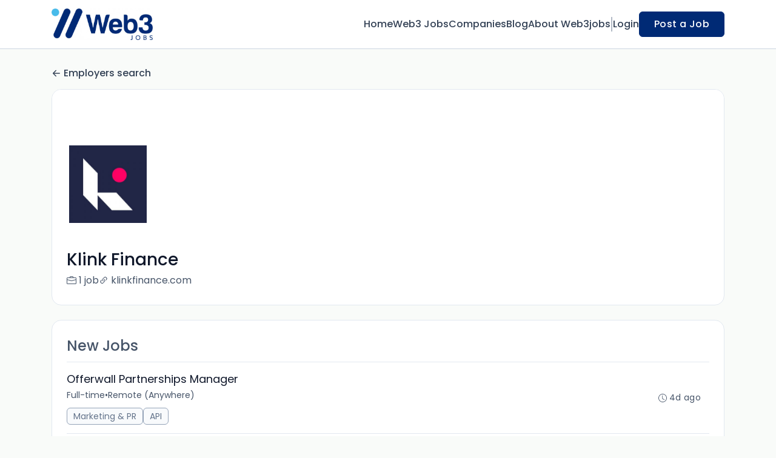

--- FILE ---
content_type: text/html; charset=UTF-8
request_url: https://web3jobs.io/companies/klink-finance-339276
body_size: 15445
content:
<!DOCTYPE html>
<html lang="en">
<head>
    <!-- Required meta tags -->
    <meta charset="utf-8" />
    <title>Klink Finance Jobs - Web3 Jobs</title>
<link rel="canonical" href="https://web3jobs.io/companies/klink-finance-339276">
<meta property="og:title" content="Klink Finance Jobs">
<meta property="og:url" content="https://web3jobs.io/companies/klink-finance-339276">
<meta property="og:type" content="website">
<meta property="og:image" content="https://jboard-tenant.s3.us-west-1.amazonaws.com/social-media-ogs/CCiYvfLHeJjEgsE8wpYezU1vWzqFQcEI1HnDN04M.png">

<meta name="twitter:card" content="summary_large_image">
<meta name="twitter:image" content="https://jboard-tenant.s3.us-west-1.amazonaws.com/social-media-ogs/CCiYvfLHeJjEgsE8wpYezU1vWzqFQcEI1HnDN04M.png">
<meta name="twitter:title" content="Klink Finance Jobs">
<meta name="twitter:description" content="">
<script type="application/ld+json">{"@context":"https:\/\/schema.org","@type":"WebPage","name":"Klink Finance Jobs"}</script>
    <meta name="viewport" content="width=device-width, initial-scale=1, shrink-to-fit=no" />
            <link rel="icon" href="https://jboard-tenant.s3.us-west-1.amazonaws.com/favicons/uA0BnwD0gdXySArLL2qk9UhrCnJtGsZgojZD7m7T.jpeg" />
    
    
    
    <script>
    window.$jBoard = {"team":{"id":2511,"name":"Web3 Jobs","slug":"web3jobs","domain":"web3jobs.io"},"currentUser":null,"adminUserToken":null,"currentSessionID":null,"csrf_token":"DfiLGMzyPEfgcMP6SF7hd8heWhJvpTSVDKE7KPBQ","config":{"admin_url":"https:\/\/app.jboard.io","main_api_url":"https:\/\/app.jboard.io\/api","enable_api":true,"custom_tenant_api_url":"","do_not_proxy_apply_urls":false,"disable_recaptcha":0,"google_recaptcha_site_key":"6Le7CdQoAAAAAKiYR9pPPytJ7deUomntdJvTs6FD","tax_enabled":false,"tax_mode":"fixed_rate","tax_behavior":"exclusive"},"urls":{"post_a_job_url":"\/post-a-job","employer_account_jobs_page_url":"\/account\/jobs"},"language":{"name":"English","supported_by_mapbox_search":true,"code":"en","supported_by_stripe":true},"trans":{"validation.upload_size":"The uploaded file is too large, try to upload a file that is less than 8.00MB.","post_job.message.update.success":"The job has been successfully updated!","employer_account.products.message.canceled_successfully":"The subscription was canceled successfully.","employer_account.products.message.payment_method.updated":"The subscription\u0027s payment method was updated successfully.","employer_account.products.message.resumed_successfully":"The subscription was resumed successfully.","products.message.coupon.success":"Coupon applied successfully!","products.message.coupon.removed.success":"Coupon removed successfully!","general.error.upload_only_image":"You can upload only an image file.","alert_subscription.success.title":"Subscribed","forms.field.numeric_range.display.empty":"-","forms.field.numeric_range.display.from_only":"from :FROM_NUMBER","forms.field.numeric_range.display.to_only":"up to :TO_NUMBER","forms.field.numeric_range.display.from_to":"from :FROM_NUMBER to :TO_NUMBER","general.checkbox.yes":"YES","general.checkbox.no":"NO","job_apply.step.review.empty_value":"blank"},"payments":{"stripe":{"key":"pk_live_51IbFKlGCNuM1RmTAnB8naM9LYefEgIOlSHUv9Knst7kIhZunto6zuwi4ADgM1nJvo9jl0SNVep8Q94jmNGE7ckpn00rn1RQ9Cc","account_id":"acct_1M5mVuQEP4axkKdq"}},"sessionStatus":null,"dangerSessionStatus":null,"currency":{"code":"usd","symbol":"$","full_name":"USD - US Dollar","zero_decimal":false,"stripe_supported":true,"template":":SYMBOL:AMOUNT"},"currency_default_template":":SYMBOL :AMOUNT","number_format":{"dec":2,"dec_point":".","thousands_sep":","}};
    window.$theme = {"colors":{"primary":"#002A75FF","danger":"#B91C1CFF"},"input":{"placeholderColor":"#94A3B8FF"}};
    window.$theme.$styleGroupsCssObjectMap = {};
    window.$cssClassesToGenerate = {};
    window.$styleGroupsToGenerateCssObjects = {};
    window.$inBuilderMode = false;
    window.$actingVisitorIsBot = true;
    window.$jBoardEvents = [];
            window.$JBoardAPI = {};
    </script>

    <link rel="preconnect" href="https://fonts.googleapis.com">
    <link rel="preconnect" href="https://fonts.gstatic.com" crossorigin>
    <link rel="stylesheet" href="https://d2x33it9a58aqn.cloudfront.net/css/app.css?id=efa5399683d50f28e77bf912fb264008" crossorigin="anonymous"/>
            <!-- Global site tag (gtag.js) - Google Analytics -->
<script async src="https://www.googletagmanager.com/gtag/js?id=G-SL99HT525L"></script>
<script>
  window.dataLayer = window.dataLayer || [];
  function gtag(){dataLayer.push(arguments);}
  gtag('js', new Date());

  gtag('config', 'G-SL99HT525L');
</script>
<script
  type="text/javascript"
  src="https://app.termly.io/embed.min.js"
  data-auto-block="on"
  data-website-uuid="c74bee51-818e-4fb7-bdfc-5a8551b16712"
  ></script>
    
            <link
    id="jb-font-default-for-texts"
    href="https://fonts.googleapis.com/css?family=Poppins:100,200,300,400,500,600,700,800,900&display=swap"
    rel="stylesheet"
    media="print"
    onload="this.media='all'"
/>
<link
    id="jb-font-default-for-headings"
    href="https://fonts.googleapis.com/css?family=Poppins:100,200,300,400,500,600,700,800,900&display=swap"
    rel="stylesheet"
    media="print"
    onload="this.media='all'"
/>


<style rel="stylesheet">
    :root {
        --primary: #002A75FF;
        --jb-outline-color: #002A75FF;
        --website-bg-color: #F9FBF9;
        --success: #10b981FF;
        --info: #0284C7FF;
        --warning: #FBBF24FF;
        --danger: #B91C1CFF;
        --jb-dashboard-info-color: #475569FF;
        --font-weight-default-for-headings: 400;
        --font-weight-default-for-texts: 400;
        --jb-validation-error-color: #B91C1CFF;
        --jb-form-placeholder-color: #94A3B8FF;
        --jb-base-font-size: 16px;
        --jb-forms-section-divider-color: #E2E8F0CF;
        }

    body,
    .jb-font-default-for-texts {
        font-family: Poppins, sans-serif, -apple-system, BlinkMacSystemFont, "Segoe UI", Roboto, "Helvetica Neue", Arial, "Noto Sans", sans-serif, "Apple Color Emoji", "Segoe UI Emoji", "Segoe UI Symbol", "Noto Color Emoji";
    }

    .jb-font-default-for-headings {
        font-family: Poppins, sans-serif, -apple-system, BlinkMacSystemFont, "Segoe UI", Roboto, "Helvetica Neue", Arial, "Noto Sans", sans-serif, "Apple Color Emoji", "Segoe UI Emoji", "Segoe UI Symbol", "Noto Color Emoji";
    }

</style>

    
    
    

    
            <style>
             .jb-color-ffffffff{ color: #FFFFFFFF !important;}  .jb-background-002a75ff { background-color: #002A75FF!important;}  .jb-border-top-color-002A75FF { border-top-color: #002A75FF!important;}  .jb-border-right-color-002A75FF { border-right-color: #002A75FF!important;}  .jb-border-bottom-color-002A75FF { border-bottom-color: #002A75FF!important;}  .jb-border-left-color-002A75FF { border-left-color: #002A75FF!important;}  .jb-color-002a75ff{ color: #002A75FF !important;}  .jb-background-ffffffff { background-color: #FFFFFFFF!important;}  .jb-background-b91c1cff { background-color: #B91C1CFF!important;}  .jb-border-top-color-B91C1CFF { border-top-color: #B91C1CFF!important;}  .jb-border-right-color-B91C1CFF { border-right-color: #B91C1CFF!important;}  .jb-border-bottom-color-B91C1CFF { border-bottom-color: #B91C1CFF!important;}  .jb-border-left-color-B91C1CFF { border-left-color: #B91C1CFF!important;}  .jb-color-0f172aff{ color: #0F172AFF !important;}  .jb-color-14532dff{ color: #14532DFF !important;}  .jb-background-dcfce7ff { background-color: #DCFCE7FF!important;}  .jb-border-top-color-DCFCE7FF { border-top-color: #DCFCE7FF!important;}  .jb-border-right-color-DCFCE7FF { border-right-color: #DCFCE7FF!important;}  .jb-border-bottom-color-DCFCE7FF { border-bottom-color: #DCFCE7FF!important;}  .jb-border-left-color-DCFCE7FF { border-left-color: #DCFCE7FF!important;}  .jb-color-075985ff{ color: #075985FF !important;}  .jb-background-e0f2feff { background-color: #E0F2FEFF!important;}  .jb-border-top-color-E0F2FEFF { border-top-color: #E0F2FEFF!important;}  .jb-border-right-color-E0F2FEFF { border-right-color: #E0F2FEFF!important;}  .jb-border-bottom-color-E0F2FEFF { border-bottom-color: #E0F2FEFF!important;}  .jb-border-left-color-E0F2FEFF { border-left-color: #E0F2FEFF!important;}  .jb-color-7c2d12ff{ color: #7c2d12FF !important;}  .jb-background-ffedd5ff { background-color: #FFEDD5FF!important;}  .jb-border-top-color-FFEDD5FF { border-top-color: #FFEDD5FF!important;}  .jb-border-right-color-FFEDD5FF { border-right-color: #FFEDD5FF!important;}  .jb-border-bottom-color-FFEDD5FF { border-bottom-color: #FFEDD5FF!important;}  .jb-border-left-color-FFEDD5FF { border-left-color: #FFEDD5FF!important;}  .jb-color-7f1d1dff{ color: #7F1D1DFF !important;}  .jb-background-fecacaff { background-color: #FECACAFF!important;}  .jb-border-top-color-FECACAFF { border-top-color: #FECACAFF!important;}  .jb-border-right-color-FECACAFF { border-right-color: #FECACAFF!important;}  .jb-border-bottom-color-FECACAFF { border-bottom-color: #FECACAFF!important;}  .jb-border-left-color-FECACAFF { border-left-color: #FECACAFF!important;}  .jb-color-334155{ color: #334155 !important;}  .jb-border-top-color-CBD5E1FF { border-top-color: #CBD5E1FF!important;}  .jb-border-right-color-CBD5E1FF { border-right-color: #CBD5E1FF!important;}  .jb-border-bottom-color-CBD5E1FF { border-bottom-color: #CBD5E1FF!important;}  .jb-border-left-color-CBD5E1FF { border-left-color: #CBD5E1FF!important;}  .jb-background-f1f5f9ff { background-color: #F1F5F9FF!important;}  .jb-color-94a3b8ff{ color: #94A3B8FF !important;}  .jb-border-top-color-E2E8F0FF { border-top-color: #E2E8F0FF!important;}  .jb-border-right-color-E2E8F0FF { border-right-color: #E2E8F0FF!important;}  .jb-border-bottom-color-E2E8F0FF { border-bottom-color: #E2E8F0FF!important;}  .jb-border-left-color-E2E8F0FF { border-left-color: #E2E8F0FF!important;}  .jb-background-fcfdffff { background-color: #FCFDFFFF!important;}  .jb-color-e2e8f0ff{ color: #E2E8F0FF !important;}  .jb-color-475569ff{ color: #475569FF !important;}  .jb-color-64748bff{ color: #64748BFF !important;}  .jb-border-top-color-E2E8F0CF { border-top-color: #E2E8F0CF!important;}  .jb-border-bottom-color-E2E8F0CF { border-bottom-color: #E2E8F0CF!important;}  .jb-background-cbd5e1ff { background-color: #CBD5E1FF!important;}  .jb-background-10b981ff { background-color: #10b981FF!important;}  .jb-color-64748bff{ color: #64748bFF !important;}  .jb-placeholder-color-94a3b8ff{
        &::-webkit-input-placeholder { /* WebKit browsers */
         color: #94A3B8FF !important;
        }
        &::-moz-placeholder { /* Mozilla Firefox 4 to 18 */
          color: #94A3B8FF !important;
          opacity: 1; /* Required to make placeholder visible in Firefox */
        }
        &::-moz-placeholder { /* Mozilla Firefox 19+ */
         color: #94A3B8FF !important;
          opacity: 1; /* Required to make placeholder visible in Firefox */
        }
        &:-ms-input-placeholder { /* Internet Explorer 10-11 */
          color: #94A3B8FF !important;
        }
        &::-ms-input-placeholder { /* Microsoft Edge */
          color: #94A3B8FF !important;
        }
        &::placeholder { /* Standard */
         color: #94A3B8FF !important;
        }
      }  .jb-active-color-002a75ff{ color: #002A75FF !important;}  .jb-background-e2e8f0ff { background-color: #E2E8F0FF!important;}  .jb-color-b91c1cff{ color: #B91C1CFF !important;}  .jb-color-f9fbf9{ color: #F9FBF9 !important;}  .jb-color-10b981ff{ color: #10b981FF !important;}  .jb-color-0284c7ff{ color: #0284C7FF !important;}  .jb-color-fbbf24ff{ color: #FBBF24FF !important;}  .jb-color-ffffff{ color: #FFFFFF !important;}  .jb-background-000000 { background-color: #000000!important;}
        </style>
    </head>
<body id="i-body-general" class="">
    

    <header>
    <style>
    :root {
        --jb-sub-menu-card-border-color: #E2E8F0FF
    }
</style>

 <div
    id="jb-section-137"
    data-id="137"
    data-order=""
    class=" "
>
    <style>
                        #jb-section-137 .jb-color-334155ff{ color: #334155FF !important;} #jb-section-137 .jb-color-64748bff{ color: #64748BFF !important;} #jb-section-137 .jb-background-ffffffff { background-color: #FFFFFFFF!important;} #jb-section-137 .jb-color-002a75ff{ color: #002A75FF !important;} #jb-section-137 .jb-border-top-color-002A75FF { border-top-color: #002A75FF!important;} #jb-section-137 .jb-border-right-color-002A75FF { border-right-color: #002A75FF!important;} #jb-section-137 .jb-border-bottom-color-002A75FF { border-bottom-color: #002A75FF!important;} #jb-section-137 .jb-border-left-color-002A75FF { border-left-color: #002A75FF!important;} #jb-section-137 .jb-color-ffffffff{ color: #FFFFFFFF !important;} #jb-section-137 .jb-background-002a75ff { background-color: #002A75FF!important;} #jb-section-137 .jb-border-bottom-color-E2E8F0CF { border-bottom-color: #E2E8F0CF!important;} #jb-section-137 .jb-border-bottom-color-CBD5E1FF { border-bottom-color: #CBD5E1FF!important;}
    </style>

    <div
        class="jb-section jb-pt-none jb-pb-none jb-background-ffffffff jb-border-bottom-sm jb-border-bottom-solid jb-border-bottom-color-CBD5E1FF fixed-top"
            >
        <nav class="navbar navbar-expand-lg" id="header1-navbar">
        <div class="container">
            <div class="theme-header">
                <!-- Brand and toggle get grouped for better mobile display -->
                                    <div class="navbar-header">
                        <a href="/"
                           class="jb-navbar-brand d-flex align-items-center jb-h-20 jb-pt-xs jb-pb-xs">
                            <img class="jb-navbar-brand-img" src="https://d3535lqr6sqxto.cloudfront.net/logos/r0bSoWZN5wURJh2CPNGUfkDiUsSZbSdfcykeIXoB.jpeg"
                                 alt="Web3 Jobs" width="210" height="52"/>
                        </a>
                    </div>
                                <button class="navbar-toggler jb-color-334155ff jb-icon-size-6xl" type="button"
                        data-toggle="collapse" data-target="#header1-main-navbar" aria-controls="header1-main-navbar"
                        aria-expanded="false" aria-label="Toggle navigation">
                     <svg class="" fill="currentColor" version="1.1" id="Layer_1" xmlns="http://www.w3.org/2000/svg"
     xmlns:xlink="http://www.w3.org/1999/xlink" width="64px" height="64px" viewBox="0 0 100.00 100.00"
     enable-background="new 0 0 100 100" xml:space="preserve" stroke="#000000" stroke-width="0.001"
     transform="rotate(0)matrix(1, 0, 0, 1, 0, 0)">
        <g id="SVGRepo_bgCarrier" stroke-width="0" transform="translate(23,23), scale(0.54)"/>
        <g id="SVGRepo_tracerCarrier" stroke-linecap="round" stroke-linejoin="round" stroke="#CCCCCC" stroke-width="0.4"/>
        <g id="SVGRepo_iconCarrier"> <g> <path d="M70,33.5H32c-1.104,0-2,0.896-2,2s0.896,2,2,2h38c1.104,0,2-0.896,2-2S71.104,33.5,70,33.5z"/> <path d="M70,48.5H32c-1.104,0-2,0.896-2,2s0.896,2,2,2h38c1.104,0,2-0.896,2-2S71.104,48.5,70,48.5z"/> <path d="M70,63.5H32c-1.104,0-2,0.896-2,2s0.896,2,2,2h38c1.104,0,2-0.896,2-2S71.104,63.5,70,63.5z"/> <path d="M87.5,26.5c0-5.523-4.478-10-10-10h-55c-5.523,0-10,4.477-10,10v47c0,5.522,4.477,10,10,10h55c5.522,0,10-4.478,10-10V26.5 z M83.5,73.5c0,3.313-2.687,6-6,6h-55c-3.313,0-6-2.687-6-6v-47c0-3.313,2.687-6,6-6h55c3.313,0,6,2.687,6,6V73.5z"/> </g> </g>
    </svg>


 
                </button>
                <div class="collapse navbar-collapse" id="header1-main-navbar">
                    <ul class="navbar-nav mr-auto w-100 justify-content-end desktop-menu jb-gap-4xl">
                                                                                                                        <li>
                                        <a
                                            class="jb-color-334155ff jb-text-size-base jb-font-default-for-texts jb-font-weight-medium jb-line-height-normal jb-letter-spacing-normal"
                                            href="/"
                                                                                    >Home</a>
                                    </li>
                                                                                                                                                                                    <li>
                                        <a
                                            class="jb-color-334155ff jb-text-size-base jb-font-default-for-texts jb-font-weight-medium jb-line-height-normal jb-letter-spacing-normal"
                                            href="/jobs"
                                                                                    >Web3 Jobs</a>
                                    </li>
                                                                                                                                                                                    <li>
                                        <a
                                            class="jb-color-334155ff jb-text-size-base jb-font-default-for-texts jb-font-weight-medium jb-line-height-normal jb-letter-spacing-normal"
                                            href="/companies"
                                                                                    >Companies</a>
                                    </li>
                                                                                                                                                                                    <li>
                                        <a
                                            class="jb-color-334155ff jb-text-size-base jb-font-default-for-texts jb-font-weight-medium jb-line-height-normal jb-letter-spacing-normal"
                                            href="/blog"
                                                                                    >Blog</a>
                                    </li>
                                                                                                                                                                                    <li>
                                        <a
                                            class="jb-color-334155ff jb-text-size-base jb-font-default-for-texts jb-font-weight-medium jb-line-height-normal jb-letter-spacing-normal"
                                            href="https://web3jobs.io/about-us"
                                                                                    >About Web3jobs</a>
                                    </li>
                                                                                    
                                                    <li>
                                 <svg class="vertical-divider jb-color-64748bff jb-icon-size-2xl" xmlns="http://www.w3.org/2000/svg" viewBox="0 0 2 24" width="1" height="24" fill="currentColor">
        <path d="M1 0v24" stroke="currentColor" stroke-width="1"/>
    </svg>


 
                            </li>
                        
                                                    <li id="account-management-menu">
                                                                                                            <a class="jb-color-334155ff jb-text-size-base jb-font-default-for-texts jb-font-weight-medium jb-line-height-normal jb-letter-spacing-normal jb-rounded-md jb-pl-none jb-pr-none jb-pt-none jb-pb-none jb-btn-underline-on-hover"
                                           href="/login">Login</a>
                                                                                                </li>
                        
                                                                            <li>
                                <a href="/post-a-job"
                                   class="jb-color-ffffffff jb-text-size-base jb-font-default-for-texts jb-font-weight-medium jb-line-height-normal jb-letter-spacing-wide jb-background-002a75ff jb-rounded-md jb-border-top-sm jb-border-top-solid jb-border-top-color-002A75FF jb-border-right-sm jb-border-right-solid jb-border-right-color-002A75FF jb-border-bottom-sm jb-border-bottom-solid jb-border-bottom-color-002A75FF jb-border-left-sm jb-border-left-solid jb-border-left-color-002A75FF jb-pl-lg jb-pr-lg jb-pt-4xs jb-pb-4xs jb-btn-no-underline-on-hover">Post a Job</a>
                            </li>
                                            </ul>
                    <ul class="navbar-nav mr-auto justify-content-end mobile-menu jb-background-ffffffff">
                                                                                                                         <li class="jb-pl-2xl jb-pr-2xl jb-pt-md jb-pb-md jb-border-bottom-sm jb-border-bottom-solid jb-border-bottom-color-E2E8F0CF" ><a class="jb-color-334155ff jb-text-size-base jb-font-default-for-texts jb-font-weight-medium jb-line-height-normal jb-letter-spacing-normal"
                                           href="/"
                                           >Home</a></li>
 
                                                                                                                                                                                     <li class="jb-pl-2xl jb-pr-2xl jb-pt-md jb-pb-md jb-border-bottom-sm jb-border-bottom-solid jb-border-bottom-color-E2E8F0CF" ><a class="jb-color-334155ff jb-text-size-base jb-font-default-for-texts jb-font-weight-medium jb-line-height-normal jb-letter-spacing-normal"
                                           href="/jobs"
                                           >Web3 Jobs</a></li>
 
                                                                                                                                                                                     <li class="jb-pl-2xl jb-pr-2xl jb-pt-md jb-pb-md jb-border-bottom-sm jb-border-bottom-solid jb-border-bottom-color-E2E8F0CF" ><a class="jb-color-334155ff jb-text-size-base jb-font-default-for-texts jb-font-weight-medium jb-line-height-normal jb-letter-spacing-normal"
                                           href="/companies"
                                           >Companies</a></li>
 
                                                                                                                                                                                     <li class="jb-pl-2xl jb-pr-2xl jb-pt-md jb-pb-md jb-border-bottom-sm jb-border-bottom-solid jb-border-bottom-color-E2E8F0CF" ><a class="jb-color-334155ff jb-text-size-base jb-font-default-for-texts jb-font-weight-medium jb-line-height-normal jb-letter-spacing-normal"
                                           href="/blog"
                                           >Blog</a></li>
 
                                                                                                                                                                                     <li class="jb-pl-2xl jb-pr-2xl jb-pt-md jb-pb-md jb-border-bottom-sm jb-border-bottom-solid jb-border-bottom-color-E2E8F0CF" ><a class="jb-color-334155ff jb-text-size-base jb-font-default-for-texts jb-font-weight-medium jb-line-height-normal jb-letter-spacing-normal"
                                           href="https://web3jobs.io/about-us"
                                           >About Web3jobs</a></li>
 
                                                                                    
                                                     <li class="jb-pl-2xl jb-pr-2xl jb-pt-md jb-pb-md jb-border-bottom-sm jb-border-bottom-solid jb-border-bottom-color-E2E8F0CF"  id="account-management-menu" ><a class=" jb-color-334155ff jb-text-size-base jb-font-default-for-texts jb-font-weight-medium jb-line-height-normal jb-letter-spacing-normal jb-rounded-md jb-pl-none jb-pr-none jb-pt-none jb-pb-none jb-btn-underline-on-hover"
                                       href="/login">Login</a></li>
 
                        
                        
                                                     <li class="jb-pl-2xl jb-pr-2xl jb-pt-md jb-pb-md jb-border-bottom-sm jb-border-bottom-solid jb-border-bottom-color-E2E8F0CF" ><a href="/post-a-job"
                                   class="m-0 text-center jb-color-ffffffff jb-text-size-base jb-font-default-for-texts jb-font-weight-medium jb-line-height-normal jb-letter-spacing-wide jb-background-002a75ff jb-rounded-md jb-border-top-sm jb-border-top-solid jb-border-top-color-002A75FF jb-border-right-sm jb-border-right-solid jb-border-right-color-002A75FF jb-border-bottom-sm jb-border-bottom-solid jb-border-bottom-color-002A75FF jb-border-left-sm jb-border-left-solid jb-border-left-color-002A75FF jb-pl-lg jb-pr-lg jb-pt-4xs jb-pb-4xs jb-btn-no-underline-on-hover">Post a Job</a></li>
 
                                            </ul>
                </div>
            </div>
        </div>
    </nav>

            </div>
</div>
 

    <script>
        const navbar = document.getElementById('header1-navbar');

        if (navbar) {
            const navbarSection = navbar.closest('.jb-section');

            if (navbarSection) {
                let navbarSectionHeight = navbarSection.offsetHeight;

                if (navbarSectionHeight) {
                    document.querySelector('header').style.height = `${navbarSectionHeight}px`;
                }
            }
        }
    </script>

</header>

     <div
    class="modal  fade  "
    tabindex="-1"
    role="dialog"
         id="info-modal" >
    <div class="modal-dialog " role="document">
        <div class="modal-content ">
            <div class="overflow-hidden jb-rounded-top-left-xl jb-rounded-top-right-xl jb-border-top-sm jb-border-top-solid jb-border-top-color-E2E8F0FF jb-border-right-sm jb-border-right-solid jb-border-right-color-E2E8F0FF jb-border-left-sm jb-border-left-solid jb-border-left-color-E2E8F0FF">
    <div class="
        modal-header align-items-center jb-pl-md jb-pr-md jb-pt-md jb-pb-md jb-border-bottom-sm jb-border-bottom-solid jb-border-bottom-color-E2E8F0CF jb-background-ffffffff
                    ">
        <h5 class="modal-title jb-color-475569ff jb-text-size-lg jb-font-default-for-headings jb-font-weight-normal jb-line-height-normal jb-letter-spacing-normal">Info</h5>

                    <button type="button" class="close jb-color-475569ff jb-icon-size-base" data-dismiss="modal" aria-label="Close">
                 <svg xmlns="http://www.w3.org/2000/svg" x="0px" y="0px" width="14" height="14" viewBox="0 0 24 24" fill="currentColor">
        <path d="M 4.7070312 3.2929688 L 3.2929688 4.7070312 L 10.585938 12 L 3.2929688 19.292969 L 4.7070312 20.707031 L 12 13.414062 L 19.292969 20.707031 L 20.707031 19.292969 L 13.414062 12 L 20.707031 4.7070312 L 19.292969 3.2929688 L 12 10.585938 L 4.7070312 3.2929688 z"></path>
    </svg>


 
            </button>
            </div>
</div>
 

             <div class="jb-border-right-sm jb-border-right-solid jb-border-right-color-E2E8F0FF jb-border-left-sm jb-border-left-solid jb-border-left-color-E2E8F0FF">
    <div class="modal-body jb-pl-md jb-pr-md jb-pt-3xl jb-pb-3xl jb-background-ffffffff text-center  jb-color-0f172aff jb-text-size-lg jb-font-default-for-texts jb-font-weight-normal jb-line-height-normal jb-letter-spacing-normal jb-pt-none jb-pb-none">
        
    </div>
</div>
 

         <div class="overflow-hidden jb-rounded-bottom-left-xl jb-rounded-bottom-right-xl jb-border-right-sm jb-border-right-solid jb-border-right-color-E2E8F0FF jb-border-bottom-sm jb-border-bottom-solid jb-border-bottom-color-E2E8F0FF jb-border-left-sm jb-border-left-solid jb-border-left-color-E2E8F0FF">
    <div class="
        modal-footer jb-modal-footer jb-pl-md jb-pr-md jb-pt-xs jb-pb-xs jb-border-top-sm jb-border-top-solid jb-border-top-color-E2E8F0CF jb-background-ffffffff
                    ">
        <button class="btn jb-btn m-0  jb-pl-none jb-pr-none jb-text-size-base jb-font-default-for-texts jb-font-weight-medium jb-line-height-normal jb-letter-spacing-wide jb-rounded-md jb-pt-4xs jb-pb-4xs jb-color-0f172aff"
                                                                                 data-dismiss="modal"                               
>
Close
</button>
    </div>
</div>
        </div>
    </div>
</div>
 
 

    <main pageId="89">
        <div
    id="jb-section-149"
    data-id="149"
    data-order="0"
    class=" jb-section-sortable"
>
    <style>
                        #jb-section-149 .jb-color-334155ff{ color: #334155FF !important;} #jb-section-149 .jb-background-ffffffff { background-color: #FFFFFFFF!important;} #jb-section-149 .jb-border-top-color-FFFFFFFF { border-top-color: #FFFFFFFF!important;} #jb-section-149 .jb-border-right-color-FFFFFFFF { border-right-color: #FFFFFFFF!important;} #jb-section-149 .jb-border-bottom-color-FFFFFFFF { border-bottom-color: #FFFFFFFF!important;} #jb-section-149 .jb-border-left-color-FFFFFFFF { border-left-color: #FFFFFFFF!important;} #jb-section-149 .jb-color-0f172aff{ color: #0F172AFF !important;} #jb-section-149 .jb-color-475569ff{ color: #475569FF !important;} #jb-section-149 .jb-border-top-color-E2E8F0FF { border-top-color: #E2E8F0FF!important;} #jb-section-149 .jb-border-right-color-E2E8F0FF { border-right-color: #E2E8F0FF!important;} #jb-section-149 .jb-border-bottom-color-E2E8F0FF { border-bottom-color: #E2E8F0FF!important;} #jb-section-149 .jb-border-left-color-E2E8F0FF { border-left-color: #E2E8F0FF!important;} #jb-section-149 .jb-color-020617ff{ color: #020617FF !important;}
    </style>

    <div
        class="jb-section jb-pt-xl jb-pb-none"
            >
        <div class="container">
                    <a class="employer-profile-back-link d-block jb-color-334155ff jb-text-size-base jb-font-default-for-texts jb-font-weight-medium jb-line-height-normal jb-letter-spacing-normal jb-pt-none jb-pb-xs"
               href="/companies">
               <span class="d-flex align-items-center">
                    <svg width="800px" height="800px" viewBox="0 0 24 24" fill="currentColor" xmlns="http://www.w3.org/2000/svg" class="mr-1">
    <path fill-rule="evenodd" clip-rule="evenodd" d="M11.7071 4.29289C12.0976 4.68342 12.0976 5.31658 11.7071 5.70711L6.41421 11H20C20.5523 11 21 11.4477 21 12C21 12.5523 20.5523 13 20 13H6.41421L11.7071 18.2929C12.0976 18.6834 12.0976 19.3166 11.7071 19.7071C11.3166 20.0976 10.6834 20.0976 10.2929 19.7071L3.29289 12.7071C3.10536 12.5196 3 12.2652 3 12C3 11.7348 3.10536 11.4804 3.29289 11.2929L10.2929 4.29289C10.6834 3.90237 11.3166 3.90237 11.7071 4.29289Z" />
</svg>


 
                   Employers search
               </span>
            </a>
                <div class="jb-pb-xl jb-rounded-2xl jb-border-top-sm jb-border-top-solid jb-border-top-color-E2E8F0FF jb-border-right-sm jb-border-right-solid jb-border-right-color-E2E8F0FF jb-border-bottom-sm jb-border-bottom-solid jb-border-bottom-color-E2E8F0FF jb-border-left-sm jb-border-left-solid jb-border-left-color-E2E8F0FF jb-background-ffffffff jb-mb-lg overflow-hidden">
            <div
                 class="jb-background-ffffffff employer-profile-banner"></div>
            <div class="jb-pr-lg jb-pl-lg">
                <div class="employer-profile-main-info-container">
                                            <div
                            class="employer-profile-image overflow-hidden jb-pl-none jb-pr-none jb-pt-none jb-pb-none jb-rounded-none jb-border-top-lg jb-border-top-solid jb-border-top-color-FFFFFFFF jb-border-right-lg jb-border-right-solid jb-border-right-color-FFFFFFFF jb-border-bottom-lg jb-border-bottom-solid jb-border-bottom-color-FFFFFFFF jb-border-left-lg jb-border-left-solid jb-border-left-color-FFFFFFFF jb-background-ffffffff">
                            <img src="https://d3535lqr6sqxto.cloudfront.net/employers/UR0gFEoDsbLvfsvTtuZ9jiWyEniNeAwR6bzT0cHG.jpeg" alt="Klink Finance" loading="lazy"
                                 class="jb-w-32 jb-h-32">
                        </div>
                                        <div
                        class="d-flex w-100 justify-content-end align-items-start pt-3  pl-3">
                        
                    </div>
                </div>
                 <h1 class="jb-color-0f172aff jb-text-size-3xl jb-font-default-for-headings jb-font-weight-medium jb-line-height-normal jb-letter-spacing-normal jb-pt-2xs jb-pb-9xs" >Klink Finance</h1>
 

                <div
                    class="d-flex align-items-center flex-wrap jb-gap-lg">
                    <a href="/jobs?employer_id=339276"
                       class="d-flex align-items-center jb-color-475569ff jb-text-size-base jb-font-default-for-texts jb-font-weight-normal jb-line-height-normal jb-letter-spacing-normal jb-rounded-md jb-pl-none jb-pr-none jb-pt-none jb-pb-none jb-tag-underline-on-hover"
                    >
                         <svg xmlns="http://www.w3.org/2000/svg" width="16" height="16" fill="currentColor" class="bi bi-briefcase" viewBox="0 0 16 16">
    <path d="M6.5 1A1.5 1.5 0 0 0 5 2.5V3H1.5A1.5 1.5 0 0 0 0 4.5v8A1.5 1.5 0 0 0 1.5 14h13a1.5 1.5 0 0 0 1.5-1.5v-8A1.5 1.5 0 0 0 14.5 3H11v-.5A1.5 1.5 0 0 0 9.5 1h-3zm0 1h3a.5.5 0 0 1 .5.5V3H6v-.5a.5.5 0 0 1 .5-.5zm1.886 6.914L15 7.151V12.5a.5.5 0 0 1-.5.5h-13a.5.5 0 0 1-.5-.5V7.15l6.614 1.764a1.5 1.5 0 0 0 .772 0zM1.5 4h13a.5.5 0 0 1 .5.5v1.616L8.129 7.948a.5.5 0 0 1-.258 0L1 6.116V4.5a.5.5 0 0 1 .5-.5z"/>
</svg>


 
                        <span class="ml-1">
                            1 job
                        </span>
                    </a>

                                            <a href="https://klinkfinance.com/"
                           target="_blank"
                           class="d-flex align-items-center jb-color-475569ff jb-text-size-base jb-font-default-for-texts jb-font-weight-normal jb-line-height-normal jb-letter-spacing-normal jb-rounded-md jb-pl-none jb-pr-none jb-pt-none jb-pb-none jb-tag-underline-on-hover"
                           rel="noopener noindex nofollow"
                        >
                             <svg xmlns="http://www.w3.org/2000/svg" width="16" height="16" fill="currentColor" class="bi bi-link-45deg" viewBox="0 0 16 16">
    <path d="M4.715 6.542 3.343 7.914a3 3 0 1 0 4.243 4.243l1.828-1.829A3 3 0 0 0 8.586 5.5L8 6.086a1.002 1.002 0 0 0-.154.199 2 2 0 0 1 .861 3.337L6.88 11.45a2 2 0 1 1-2.83-2.83l.793-.792a4.018 4.018 0 0 1-.128-1.287z"/>
    <path d="M6.586 4.672A3 3 0 0 0 7.414 9.5l.775-.776a2 2 0 0 1-.896-3.346L9.12 3.55a2 2 0 1 1 2.83 2.83l-.793.792c.112.42.155.855.128 1.287l1.372-1.372a3 3 0 1 0-4.243-4.243L6.586 4.672z"/>
</svg>


  <span class="ml-1">klinkfinance.com</span>
                        </a>
                                    </div>

                            </div>
        </div>

        

            </div>

            </div>
</div>
 
<div
    id="jb-section-150"
    data-id="150"
    data-order="-1"
    class=" jb-section-sortable"
>
    <style>
                        #jb-section-150 .jb-color-475569ff{ color: #475569FF !important;} #jb-section-150 .jb-color-0f172aff{ color: #0F172AFF !important;} #jb-section-150 .jb-color-64748bff{ color: #64748BFF !important;} #jb-section-150 .jb-background-f8fafcff { background-color: #F8FAFCFF!important;} #jb-section-150 .jb-border-top-color-94A3B8FF { border-top-color: #94A3B8FF!important;} #jb-section-150 .jb-border-right-color-94A3B8FF { border-right-color: #94A3B8FF!important;} #jb-section-150 .jb-border-bottom-color-94A3B8FF { border-bottom-color: #94A3B8FF!important;} #jb-section-150 .jb-border-left-color-94A3B8FF { border-left-color: #94A3B8FF!important;} #jb-section-150 .jb-color-ffffffff{ color: #FFFFFFFF !important;} #jb-section-150 .jb-background-002a75ff { background-color: #002A75FF!important;} #jb-section-150 .jb-border-top-color-002A75FF { border-top-color: #002A75FF!important;} #jb-section-150 .jb-border-right-color-002A75FF { border-right-color: #002A75FF!important;} #jb-section-150 .jb-border-bottom-color-002A75FF { border-bottom-color: #002A75FF!important;} #jb-section-150 .jb-border-left-color-002A75FF { border-left-color: #002A75FF!important;} #jb-section-150 .jb-color-047857ff{ color: #047857FF !important;} #jb-section-150 .jb-border-top-color-E2E8F0FF { border-top-color: #E2E8F0FF!important;} #jb-section-150 .jb-background-ffffffff { background-color: #FFFFFFFF!important;} #jb-section-150 .jb-background-f9fcffff--hover:hover { background-color: #F9FCFFFF!important;} #jb-section-150 .jb-border-right-color-E2E8F0FF { border-right-color: #E2E8F0FF!important;} #jb-section-150 .jb-border-bottom-color-E2E8F0FF { border-bottom-color: #E2E8F0FF!important;} #jb-section-150 .jb-border-left-color-E2E8F0FF { border-left-color: #E2E8F0FF!important;} #jb-section-150 .jb-color-334155ff{ color: #334155FF !important;}
    </style>

    <div
        class="jb-section jb-pt-none jb-pb-5xl"
            >
        <div class="container">
        <script>
        window.jobsList = window.jobsList || [];
        window.jobsList = window.jobsList.concat([{"id":214739860,"title":"Offerwall Partnerships Manager","description":"\u003Cp\u003EKlink is building a next-generation rewards and performance marketing platform, connecting advertisers, users, and publishers through high-quality, measurable results. With 1M+ registered users, millions paid out, and a rapidly scaling network of global advertisers, Klink is shaping the future of online earnings and reward based user aquistion.  \u003C\/p\u003E\u003Cp\u003EWe help apps, games, and brands acquire high-intent users through incentivized actions, and we help publishers monetize through our fast-growing offerwall and API integrations.\u003C\/p\u003E\u003Cp\u003EWe are now hiring an \u003Cstrong\u003EOfferwall Partnerships Manager\u003C\/strong\u003E to expand our advertiser ecosystem and grow Klink\u2019s publisher network.\u003C\/p\u003E\u003Ch4\u003ETasks\u003C\/h4\u003E\u003Cul\u003E\u003Cli\u003EAcquire new advertisers across gaming, fintech, GPT platforms, survey networks, and performance marketing ecosystems.\u003C\/li\u003E\u003Cli\u003EManage and grow advertiser relationships focused on CPI, CPA, and hybrid payout structures.\u003C\/li\u003E\u003Cli\u003ESource, negotiate, and onboard new publishers, apps, and platforms to integrate Klink\u2019s offerwall API.\u003C\/li\u003E\u003Cli\u003EBuild and scale a global publisher network that delivers consistent, high-quality user volume.\u003C\/li\u003E\u003Cli\u003EIdentify new offer sources and maintain a diversified advertiser mix across GEOs and verticals.\u003C\/li\u003E\u003Cli\u003ECoordinate with product and tech teams to support integrations, track conversions, and troubleshoot delivery issues.\u003C\/li\u003E\u003Cli\u003EMonitor performance metrics (ROI, conversion rates, retention, payouts) to optimize live offers.\u003C\/li\u003E\u003Cli\u003EAnalyze market trends in the incentivized UA and task-app ecosystem to identify opportunities for growth.\u003C\/li\u003E\u003Cli\u003EMaintain strong operational hygiene: offer setup, compliance checks, payout accuracy, and competitive benchmarking.\u003C\/li\u003E\u003C\/ul\u003E\u003Ch4\u003ERequirements\u003C\/h4\u003E\u003Cul\u003E\u003Cli\u003E2+ years experience in offerwalls, performance advertising, incentivized UA, GPT\/task apps, affiliate networks, or mobile gaming CPI\/CPA sales.\u003C\/li\u003E\u003Cli\u003EExisting relationships with advertisers, ad networks, gaming studios, GPT platforms, and\/or publishers strongly preferred.\u003C\/li\u003E\u003Cli\u003EProven track record of acquiring advertisers or scaling publisher traffic in a performance environment.\u003C\/li\u003E\u003Cli\u003ESolid understanding of CPI\/CPA payout models, attribution, conversion funnels, and ARPU optimization.\u003C\/li\u003E\u003Cli\u003EAbility to manage integrations through APIs, postbacks, and tracking platforms (e.g., AppsFlyer, Adjust, TUNE, Affise, HasOffers).\u003C\/li\u003E\u003Cli\u003EStrong negotiation skills and confidence managing revenue-impacting deals.\u003C\/li\u003E\u003Cli\u003EData-driven mindset and comfort working with dashboards, performance analytics, and KPIs.\u003C\/li\u003E\u003Cli\u003ESelf-starter with the ability to operate independently in a fast-moving, remote-first startup environment.\u003C\/li\u003E\u003Cli\u003EExcellent communication and relationship-building skills.\u003C\/li\u003E\u003C\/ul\u003E\u003Ch4\u003EBenefits\u003C\/h4\u003E\u003Cul\u003E\u003Cli\u003EBe part of one of the fastest-growing reward and ad-tech ecosystems.\u003C\/li\u003E\u003Cli\u003EWork directly with a high-performing, global leadership team focused on experimentation and measurable growth.\u003C\/li\u003E\u003Cli\u003EFully remote culture with flexible hours and genuine ownership of your work.\u003C\/li\u003E\u003Cli\u003ECompetitive compensation, performance-based bonuses, and strong upward mobility as we scale beyond 1M+ users.\u003C\/li\u003E\u003C\/ul\u003E\u003Cp\u003EIf you want to know more about this opportunity, please complete this application with your most recent work profile and we will get back to you ASAP.\u003C\/p\u003E","category_id":26180,"employer_id":339276,"product_id":null,"employer_product_id":null,"min_compensation":null,"max_compensation":null,"compensation_time_frame":"annually","compensation_currency":"usd","apply_by":"by_link","apply_to":"https:\/\/join.com\/companies\/klinkfinance\/15570189-offerwall-partnerships-manager?ref=web3jobs.io","status":"active","draft":false,"confirmation_status":"confirmed","location":"Anywhere","location_id":null,"country_id":null,"region_id":null,"remote":true,"featured":false,"featured_expires_in_days":null,"pin_to_top":false,"pin_to_top_expires_in_days":null,"posted_at":"2026-01-21T06:01:57.000000Z","job_expires_in_days":1825,"job_type_id":11056,"product_not_purchased":false,"updated_at":"2026-01-21T06:01:57.000000Z","job_details_path":"\/jobs\/214739860-offerwall-partnerships-manager","apply_through_reg_wall":false,"employer":{"id":339276,"team_id":2511,"name":"Klink Finance","logo":"https:\/\/d3535lqr6sqxto.cloudfront.net\/employers\/UR0gFEoDsbLvfsvTtuZ9jiWyEniNeAwR6bzT0cHG.jpeg","website":"https:\/\/klinkfinance.com\/","description":null,"updated_at":"2023-01-13T05:50:19.000000Z"},"tags":[{"id":63374,"name":"API"}],"job_type":{"id":11056,"team_id":2511,"title":"Full-time","google_employment_type":"FULL_TIME","status":"active","alias":"full-time"},"category":{"id":26180,"team_id":2511,"name":"Marketing \u0026 PR","status":"active"}},{"id":71893013,"title":"Community Manager at Crypto App (Blockchain\/ Web3)","description":"\u003Cp\u003E\u003Cstrong\u003EAre you an experienced Community Manager looking to be part of an early-stage venture and have proven experience in web3 companies?\u003C\/strong\u003E\u003C\/p\u003E\n\u003Cp\u003E\u003Cstrong\u003ELocation: Remote.\u003C\/strong\u003E Your team is based in Europe, Canada and India.\u003C\/p\u003E\n\u003Cp\u003EWorking Language: \u003Cstrong\u003EEnglish\u003C\/strong\u003E\u003C\/p\u003E\n\u003Cp\u003E\u003Cstrong\u003EAbout the project\u003C\/strong\u003E\u003C\/p\u003E\n\u003Cp\u003EThe #1 Crypto rewards platform where daily rewards meet smart investing.\u003C\/p\u003E\n\u003Cp\u003EKlink is a leading crypto platform that innovatively combines quest-based task rewards with strategic investing opportunities on its multi-service platform. Klink provides a unique opportunity for its users to earn cryptocurrencies for participation in affiliate-sponsored quests whilst growing their investments simultaneously.\u003C\/p\u003E\n\u003Cp\u003EThe company is backed by top-tier VCs in the US \u0026amp; Asia.\u003C\/p\u003E\n\u003Ch2\u003ETasks\u003C\/h2\u003E\n\u003Cp\u003EWe are seeking a creative and innovative Community Manager to lead our Web3 community on Telegram and Discord. Are you skilled in engaging communities and driving brand presence in the crypto space? As a Community Manager at Klink, you will work with senior leaders to foster a thriving online community, enhance user engagement, and support our mission to build the best place to earn crypto globally.\u003C\/p\u003E\n\u003Cp\u003E\u003Cstrong\u003ERole Responsibilities:\u003C\/strong\u003E\u003C\/p\u003E\n\u003Cul\u003E\n\u003Cli\u003EDrive community engagement on Telegram and Discord, ensuring a positive and inclusive environment.\u003C\/li\u003E\n\u003Cli\u003ECollaborate with Product and Marketing teams to create and execute community campaigns and engagement strategies.\u003C\/li\u003E\n\u003Cli\u003ERespond promptly to community inquiries and feedback, providing excellent support.\u003C\/li\u003E\n\u003Cli\u003EDevelop and share content to keep the community informed and engaged.\u003C\/li\u003E\n\u003Cli\u003EOrganize and manage events, AMAs, and other community activities.\u003C\/li\u003E\n\u003Cli\u003EMonitor and report on community sentiment and feedback to guide improvements.\u003C\/li\u003E\n\u003C\/ul\u003E\n\u003Ch2\u003ERequirements\u003C\/h2\u003E\n\u003Cul\u003E\n\u003Cli\u003E2+ years of professional experience in community management, preferably in the Web3 or crypto space.\u003C\/li\u003E\n\u003Cli\u003EFluent English is a must, we are looking for local managers with language skills in either Turkish, Vietnamese, Portuguese or Spanish. \u003C\/li\u003E\n\u003Cli\u003EStrong communication and interpersonal skills.\u003C\/li\u003E\n\u003Cli\u003EAbility to work independently and collaboratively in a fast-paced environment.\u003C\/li\u003E\n\u003Cli\u003EExperience with Telegram, Discord, and other community platforms.\u003C\/li\u003E\n\u003Cli\u003EProficiency in content creation and basic graphic design tools.\u003C\/li\u003E\n\u003Cli\u003EPassion for the Web3 space and understanding of blockchain technology.\u003C\/li\u003E\n\u003C\/ul\u003E\n\u003Ch2\u003EBenefits\u003C\/h2\u003E\n\u003Cp\u003EWhy you should join us\u003C\/p\u003E\n\u003Cul\u003E\n\u003Cli\u003EJoin at an executive level and be involved in decisions that shape the company\u2019s brand and feel\u003C\/li\u003E\n\u003Cli\u003EWork with us remotely and enjoy regular team events and occasional travel across the globe\u003C\/li\u003E\n\u003Cli\u003ETake a trip with a forming team of highly skilled individuals who will always support you on this journey\u003C\/li\u003E\n\u003C\/ul\u003E\n\u003Cp\u003EIf you want to know more about this opportunity please complete this application with your most recent work profile and we will get back to you ASAP. We are excited to meet you!\u003C\/p\u003E","category_id":26187,"employer_id":339276,"product_id":null,"employer_product_id":null,"min_compensation":null,"max_compensation":null,"compensation_time_frame":"annually","compensation_currency":"usd","apply_by":"by_link","apply_to":"https:\/\/join.com\/companies\/klinkfinance\/11963751-community-manager-at-crypto-app-blockchain-web3?ref=web3jobs.io","status":"expired","draft":false,"confirmation_status":"confirmed","location":"Anywhere","location_id":null,"country_id":null,"region_id":null,"remote":true,"featured":false,"featured_expires_in_days":null,"pin_to_top":false,"pin_to_top_expires_in_days":null,"posted_at":"2024-08-03T06:00:40.000000Z","job_expires_in_days":45,"job_type_id":11056,"product_not_purchased":false,"updated_at":"2024-09-17T06:30:03.000000Z","job_details_path":"\/jobs\/71893013-community-manager-at-crypto-app-blockchain-web3","apply_through_reg_wall":false,"employer":{"id":339276,"team_id":2511,"name":"Klink Finance","logo":"https:\/\/d3535lqr6sqxto.cloudfront.net\/employers\/UR0gFEoDsbLvfsvTtuZ9jiWyEniNeAwR6bzT0cHG.jpeg","website":"https:\/\/klinkfinance.com\/","description":null,"updated_at":"2023-01-13T05:50:19.000000Z"},"job_location":null,"tags":[],"job_type":{"id":11056,"team_id":2511,"title":"Full-time","google_employment_type":"FULL_TIME","status":"active","alias":"full-time"},"category":{"id":26187,"team_id":2511,"name":"Community Management","status":"active"}},{"id":68593830,"title":"Product Owner at Blockchain \/ Crypto App (First in product team)","description":"\u003Cp\u003E\u003Cstrong\u003EAre you an experienced product owner with technical background looking to be part of an early-stage venture and have proven experience in web3 companies?\u003C\/strong\u003E\u003C\/p\u003E\n\u003Cp\u003E\u003Cstrong\u003ELocation: Remote.\u003C\/strong\u003E Your team is based in Europe, Canada and India.\u003C\/p\u003E\n\u003Cp\u003EWorking Language: \u003Cstrong\u003EEnglish\u003C\/strong\u003E\u003C\/p\u003E\n\u003Cp\u003E\u003Cstrong\u003EAbout the project\u003C\/strong\u003E\u003C\/p\u003E\n\u003Cp\u003EThe #1 Crypto rewards platform where daily rewards meet smart investing.\u003C\/p\u003E\n\u003Cp\u003EKlink is a leading crypto platform that innovatively combines quest-based task rewards with strategic investing opportunities on its multi-service platform. Klink provides a unique opportunity for its users to earn cryptocurrencies for participation in affiliate-sponsored quests whilst growing their investments simultaneously.\u003C\/p\u003E\n\u003Cp\u003EThe company is backed by top-tier VCs in the US \u0026amp; Asia.\u003C\/p\u003E\n\u003Ch2\u003ETasks\u003C\/h2\u003E\n\u003Cp\u003E\u003Cstrong\u003ERole Responsibilities\u003C\/strong\u003E\u003C\/p\u003E\n\u003Cul\u003E\n\u003Cli\u003EExecute Product Roadmap: Implement and manage the product roadmap for Klink\u2019s website, mobile, and web app, ensuring it aligns with the overall business goals.\u003C\/li\u003E\n\u003Cli\u003EDetailed Requirement Gathering: Work closely with stakeholders to gather detailed product requirements and translate them into actionable tasks.\u003C\/li\u003E\n\u003Cli\u003ESprint Planning and Execution: Organize and lead sprint planning sessions, ensuring timely delivery of product features and improvements.\u003C\/li\u003E\n\u003Cli\u003EBacklog Management: Maintain and prioritize the product backlog, ensuring clarity and alignment with strategic goals.\u003C\/li\u003E\n\u003Cli\u003EQuality Assurance: Oversee the QA process to ensure the delivery of high-quality features and product enhancements.\u003C\/li\u003E\n\u003C\/ul\u003E\n\u003Ch2\u003ERequirements\u003C\/h2\u003E\n\u003Cp\u003EWe do not focus on the time you have spent sitting in the lecture halls of this world but we want to understand what makes you feel comfortable, extraordinarily motivated and suitable to take over this position. We are looking for a team member who feels comfortable working remotely and in English in an international environment with a self-driven \u201cGet stuff done\u201d mindset.\u003C\/p\u003E\n\u003Cp\u003E\u003Cstrong\u003EWhat skills do you bring?\u003C\/strong\u003E\u003C\/p\u003E\n\u003Cul\u003E\n\u003Cli\u003E4+ years of professional experience in product ownership or product management, preferably within web3 or fintech sectors.\u003C\/li\u003E\n\u003Cli\u003EStrong experience in executing product roadmaps and managing backlogs.\u003C\/li\u003E\n\u003Cli\u003EExpertise in using product management tools such as JIRA, Asana, or similar.\u003C\/li\u003E\n\u003Cli\u003EExcellent communication skills, with the ability to work with diverse teams in a dynamic, fast-paced environment.\u003C\/li\u003E\n\u003Cli\u003EProven track record of successfully leading product initiatives from conception to launch.\u003C\/li\u003E\n\u003Cli\u003EStrong analytical skills and the ability to use data to drive decision-making.\u003C\/li\u003E\n\u003Cli\u003EHands-on experience with Agile methodologies and sprint planning.\u003C\/li\u003E\n\u003Cli\u003EFamiliarity with QA processes and the ability to ensure high-quality product delivery.\u003C\/li\u003E\n\u003C\/ul\u003E\n\u003Ch2\u003EBenefits\u003C\/h2\u003E\n\u003Cp\u003EWhy you should join us\u003C\/p\u003E\n\u003Cul\u003E\n\u003Cli\u003EJoin at an executive level and be involved in decisions that shape the company\u2019s brand and feel\u003C\/li\u003E\n\u003Cli\u003EWork with us from Berlin or remotely and enjoy regular team events and occasional travel across the globe\u003C\/li\u003E\n\u003Cli\u003ECompetitive salary and token incentives\u003C\/li\u003E\n\u003Cli\u003ETake a trip with a forming team of highly skilled individuals who will always support you on this journey\u003C\/li\u003E\n\u003C\/ul\u003E\n\u003Cp\u003EIf you want to know more about this opportunity please complete this application with your most recent work profile and we will get back to you ASAP. We are excited to meet you!\u003C\/p\u003E","category_id":26162,"employer_id":339276,"product_id":null,"employer_product_id":null,"min_compensation":null,"max_compensation":null,"compensation_time_frame":"annually","compensation_currency":"usd","apply_by":"by_link","apply_to":"https:\/\/join.com\/companies\/klinkfinance\/11874670-product-owner-at-blockchain-crypto-app-first-in-product-team?ref=web3jobs.io","status":"expired","draft":false,"confirmation_status":"confirmed","location":"Anywhere","location_id":null,"country_id":null,"region_id":null,"remote":true,"featured":false,"featured_expires_in_days":null,"pin_to_top":false,"pin_to_top_expires_in_days":null,"posted_at":"2024-07-18T06:01:09.000000Z","job_expires_in_days":45,"job_type_id":11056,"product_not_purchased":false,"updated_at":"2024-09-01T07:00:06.000000Z","job_details_path":"\/jobs\/68593830-product-owner-at-blockchain-crypto-app-first-in-product-team","apply_through_reg_wall":false,"employer":{"id":339276,"team_id":2511,"name":"Klink Finance","logo":"https:\/\/d3535lqr6sqxto.cloudfront.net\/employers\/UR0gFEoDsbLvfsvTtuZ9jiWyEniNeAwR6bzT0cHG.jpeg","website":"https:\/\/klinkfinance.com\/","description":null,"updated_at":"2023-01-13T05:50:19.000000Z"},"job_location":null,"tags":[{"id":10558,"name":"Jira"}],"job_type":{"id":11056,"team_id":2511,"title":"Full-time","google_employment_type":"FULL_TIME","status":"active","alias":"full-time"},"category":{"id":26162,"team_id":2511,"name":"Product Management","status":"active"}}]);
        window.employerDefaultLogo = "https:\/\/jboard-tenant.s3.us-west-1.amazonaws.com\/default\/employers\/no-logo.png";
    </script>

<section id="job-listings">
    <div class="overflow-hidden jb-pt-lg jb-pr-lg jb-pb-lg jb-pl-lg jb-rounded-2xl jb-border-top-sm jb-border-top-solid jb-border-top-color-E2E8F0FF jb-border-right-sm jb-border-right-solid jb-border-right-color-E2E8F0FF jb-border-bottom-sm jb-border-bottom-solid jb-border-bottom-color-E2E8F0FF jb-border-left-sm jb-border-left-solid jb-border-left-color-E2E8F0FF jb-background-ffffffff">
                     <h2 class="jb-color-475569ff jb-text-size-2xl jb-font-default-for-headings jb-font-weight-medium jb-line-height-normal jb-letter-spacing-normal jb-pt-none jb-pb-4xs head-title" >New Jobs</h2>
 
        
        
                    
            <div
    class="job-listings-item  jb-pt-xs jb-pr-xs jb-pb-xs jb-pl-none jb-rounded-none jb-border-top-sm jb-border-top-solid jb-border-top-color-E2E8F0FF jb-background-ffffffff jb-background-f9fcffff--hover "
    data-jobId="214739860"
>
    <div class="row">
        <div class="col-lg-10">
            <div class="d-flex">

                
                <div class="">
                    <div class="job-details">
                        <div>
                            <a class="job-details-link" href="/jobs/214739860-offerwall-partnerships-manager"
                                >
                                 <h3 class="jb-color-0f172aff jb-text-size-lg jb-font-default-for-headings jb-font-weight-normal jb-line-height-normal jb-letter-spacing-normal jb-pb-7xs" >Offerwall Partnerships Manager</h3>
 
                            </a>
                        </div>

                        <div
                            class="d-flex flex-wrap align-items-center jb-mb-3xs jb-gap-lg">
                                                            
                                                                    <a
                                        href="/jobs/full-time"
                                        class="job-info-link-item jb-color-475569ff jb-text-size-sm jb-font-default-for-texts jb-font-weight-default-for-texts jb-line-height-normal jb-letter-spacing-normal jb-rounded-none jb-pl-none jb-pr-none jb-pt-none jb-pb-none jb-tag-underline-on-hover"
                                    >
                                        Full-time
                                    </a>
                                                                                                                                 <span class="jb-color-475569ff jb-text-size-sm info-items-divider" >•</span>
 
                                
                                                                    <span
                                        class=" jb-color-475569ff jb-text-size-sm jb-font-default-for-texts jb-font-weight-default-for-texts jb-line-height-normal jb-letter-spacing-normal jb-rounded-none jb-pl-none jb-pr-none jb-pt-none jb-pb-none">
                                         Remote (Anywhere)
                                    </span>
                                                                                                                                 <span class="jb-color-475569ff jb-text-size-sm info-items-divider d-md-inline d-lg-none" >•</span>
 
                                
                                                                    <span
                                        class="d-md-inline d-lg-none jb-color-475569ff jb-text-size-sm jb-font-default-for-texts jb-font-weight-default-for-texts jb-line-height-normal jb-letter-spacing-normal jb-rounded-none jb-pl-none jb-pr-none jb-pt-none jb-pb-none">
                                         4d ago
                                    </span>
                                                                                    </div>
                    </div>

                                            <div
                            class="job-tags d-flex flex-wrap jb-gap-lg">
                                                            <a
                                    href="/jobs/marketing-and-pr"
                                    class="job-tag jb-color-64748bff jb-text-size-sm jb-font-default-for-texts jb-font-weight-normal jb-line-height-none jb-letter-spacing-normal jb-background-f8fafcff jb-rounded-md jb-border-top-sm jb-border-top-solid jb-border-top-color-94A3B8FF jb-border-right-sm jb-border-right-solid jb-border-right-color-94A3B8FF jb-border-bottom-sm jb-border-bottom-solid jb-border-bottom-color-94A3B8FF jb-border-left-sm jb-border-left-solid jb-border-left-color-94A3B8FF jb-pl-3xs jb-pr-3xs jb-pt-5xs jb-pb-5xs jb-tag-no-underline-on-hover"
                                >
                                    Marketing &amp; PR
                                </a>
                            
                                                                                                                                                                        <a
                                        href="/jobs/api"
                                        class="job-tag jb-color-64748bff jb-text-size-sm jb-font-default-for-texts jb-font-weight-normal jb-line-height-none jb-letter-spacing-normal jb-background-f8fafcff jb-rounded-md jb-border-top-sm jb-border-top-solid jb-border-top-color-94A3B8FF jb-border-right-sm jb-border-right-solid jb-border-right-color-94A3B8FF jb-border-bottom-sm jb-border-bottom-solid jb-border-bottom-color-94A3B8FF jb-border-left-sm jb-border-left-solid jb-border-left-color-94A3B8FF jb-pl-3xs jb-pr-3xs jb-pt-5xs jb-pb-5xs jb-tag-no-underline-on-hover"
                                    >
                                        API
                                    </a>
                                                                                    </div>
                    
                                                        </div>
            </div>
        </div>

        <div class="job-meta-info col-lg-2">
            <div class="position-relative d-flex align-items-center justify-content-end w-100">
                 <div class="jb-color-475569ff jb-text-size-sm jb-font-default-for-texts jb-font-weight-default-for-texts jb-line-height-normal jb-letter-spacing-wide jb-rounded-none jb-pl-none jb-pr-none jb-pt-none jb-pb-none job-posted-date d-flex align-items-center" ><svg xmlns="http://www.w3.org/2000/svg" width="16" height="16" fill="currentColor" class="bi bi-clock mr-1" viewBox="0 0 16 16">
    <path d="M8 3.5a.5.5 0 0 0-1 0V9a.5.5 0 0 0 .252.434l3.5 2a.5.5 0 0 0 .496-.868L8 8.71z"/>
    <path d="M8 16A8 8 0 1 0 8 0a8 8 0 0 0 0 16m7-8A7 7 0 1 1 1 8a7 7 0 0 1 14 0"/>
</svg>


 4d ago</div>
 

                <a
                    href="/jobs/214739860/apply"
                     target="_blank"                     rel="noindex nofollow noopener"
                    class="
                        btn jb-btn apply-button
                                                    jb-color-ffffffff jb-text-size-base jb-font-default-for-texts jb-font-weight-medium jb-line-height-normal jb-letter-spacing-wide jb-background-002a75ff jb-rounded-md jb-border-top-sm jb-border-top-solid jb-border-top-color-002A75FF jb-border-right-sm jb-border-right-solid jb-border-right-color-002A75FF jb-border-bottom-sm jb-border-bottom-solid jb-border-bottom-color-002A75FF jb-border-left-sm jb-border-left-solid jb-border-left-color-002A75FF jb-pl-2xs jb-pr-2xs jb-pt-5xs jb-pb-5xs jb-btn-no-underline-on-hover
                                                
                        
                    "
                >
                    Apply
                </a>
            </div>

                    </div>
    </div>
</div>
                    
            <div
    class="job-listings-item  jb-pt-xs jb-pr-xs jb-pb-xs jb-pl-none jb-rounded-none jb-border-top-sm jb-border-top-solid jb-border-top-color-E2E8F0FF jb-background-ffffffff jb-background-f9fcffff--hover "
    data-jobId="71893013"
>
    <div class="row">
        <div class="col-lg-10">
            <div class="d-flex">

                
                <div class="">
                    <div class="job-details">
                        <div>
                            <a class="job-details-link" href="/jobs/71893013-community-manager-at-crypto-app-blockchain-web3"
                                >
                                 <h3 class="jb-color-0f172aff jb-text-size-lg jb-font-default-for-headings jb-font-weight-normal jb-line-height-normal jb-letter-spacing-normal jb-pb-7xs" >Community Manager at Crypto App (Blockchain/ Web3)</h3>
 
                            </a>
                        </div>

                        <div
                            class="d-flex flex-wrap align-items-center jb-mb-3xs jb-gap-lg">
                                                            
                                                                    <a
                                        href="/jobs/full-time"
                                        class="job-info-link-item jb-color-475569ff jb-text-size-sm jb-font-default-for-texts jb-font-weight-default-for-texts jb-line-height-normal jb-letter-spacing-normal jb-rounded-none jb-pl-none jb-pr-none jb-pt-none jb-pb-none jb-tag-underline-on-hover"
                                    >
                                        Full-time
                                    </a>
                                                                                                                                 <span class="jb-color-475569ff jb-text-size-sm info-items-divider" >•</span>
 
                                
                                                                    <span
                                        class=" jb-color-475569ff jb-text-size-sm jb-font-default-for-texts jb-font-weight-default-for-texts jb-line-height-normal jb-letter-spacing-normal jb-rounded-none jb-pl-none jb-pr-none jb-pt-none jb-pb-none">
                                         Remote (Anywhere)
                                    </span>
                                                                                                                                 <span class="jb-color-475569ff jb-text-size-sm info-items-divider d-md-inline d-lg-none" >•</span>
 
                                
                                                                    <span
                                        class="d-md-inline d-lg-none jb-color-475569ff jb-text-size-sm jb-font-default-for-texts jb-font-weight-default-for-texts jb-line-height-normal jb-letter-spacing-normal jb-rounded-none jb-pl-none jb-pr-none jb-pt-none jb-pb-none">
                                         17m ago
                                    </span>
                                                                                    </div>
                    </div>

                                            <div
                            class="job-tags d-flex flex-wrap jb-gap-lg">
                                                            <a
                                    href="/jobs/community-management"
                                    class="job-tag jb-color-64748bff jb-text-size-sm jb-font-default-for-texts jb-font-weight-normal jb-line-height-none jb-letter-spacing-normal jb-background-f8fafcff jb-rounded-md jb-border-top-sm jb-border-top-solid jb-border-top-color-94A3B8FF jb-border-right-sm jb-border-right-solid jb-border-right-color-94A3B8FF jb-border-bottom-sm jb-border-bottom-solid jb-border-bottom-color-94A3B8FF jb-border-left-sm jb-border-left-solid jb-border-left-color-94A3B8FF jb-pl-3xs jb-pr-3xs jb-pt-5xs jb-pb-5xs jb-tag-no-underline-on-hover"
                                >
                                    Community Management
                                </a>
                            
                                                                                                                </div>
                    
                                                        </div>
            </div>
        </div>

        <div class="job-meta-info col-lg-2">
            <div class="position-relative d-flex align-items-center justify-content-end w-100">
                 <div class="jb-color-475569ff jb-text-size-sm jb-font-default-for-texts jb-font-weight-default-for-texts jb-line-height-normal jb-letter-spacing-wide jb-rounded-none jb-pl-none jb-pr-none jb-pt-none jb-pb-none job-posted-date d-flex align-items-center" ><svg xmlns="http://www.w3.org/2000/svg" width="16" height="16" fill="currentColor" class="bi bi-clock mr-1" viewBox="0 0 16 16">
    <path d="M8 3.5a.5.5 0 0 0-1 0V9a.5.5 0 0 0 .252.434l3.5 2a.5.5 0 0 0 .496-.868L8 8.71z"/>
    <path d="M8 16A8 8 0 1 0 8 0a8 8 0 0 0 0 16m7-8A7 7 0 1 1 1 8a7 7 0 0 1 14 0"/>
</svg>


 17m ago</div>
 

                <a
                    href="/jobs/71893013/apply"
                     target="_blank"                     rel="noindex nofollow noopener"
                    class="
                        btn jb-btn apply-button
                                                    jb-color-ffffffff jb-text-size-base jb-font-default-for-texts jb-font-weight-medium jb-line-height-normal jb-letter-spacing-wide jb-background-002a75ff jb-rounded-md jb-border-top-sm jb-border-top-solid jb-border-top-color-002A75FF jb-border-right-sm jb-border-right-solid jb-border-right-color-002A75FF jb-border-bottom-sm jb-border-bottom-solid jb-border-bottom-color-002A75FF jb-border-left-sm jb-border-left-solid jb-border-left-color-002A75FF jb-pl-2xs jb-pr-2xs jb-pt-5xs jb-pb-5xs jb-btn-no-underline-on-hover
                                                disabled
                        
                    "
                >
                    Closed
                </a>
            </div>

                    </div>
    </div>
</div>
                    
            <div
    class="job-listings-item  jb-pt-xs jb-pr-xs jb-pb-xs jb-pl-none jb-rounded-none jb-border-top-sm jb-border-top-solid jb-border-top-color-E2E8F0FF jb-background-ffffffff jb-background-f9fcffff--hover "
    data-jobId="68593830"
>
    <div class="row">
        <div class="col-lg-10">
            <div class="d-flex">

                
                <div class="">
                    <div class="job-details">
                        <div>
                            <a class="job-details-link" href="/jobs/68593830-product-owner-at-blockchain-crypto-app-first-in-product-team"
                                >
                                 <h3 class="jb-color-0f172aff jb-text-size-lg jb-font-default-for-headings jb-font-weight-normal jb-line-height-normal jb-letter-spacing-normal jb-pb-7xs" >Product Owner at Blockchain / Crypto App (First in product team)</h3>
 
                            </a>
                        </div>

                        <div
                            class="d-flex flex-wrap align-items-center jb-mb-3xs jb-gap-lg">
                                                            
                                                                    <a
                                        href="/jobs/full-time"
                                        class="job-info-link-item jb-color-475569ff jb-text-size-sm jb-font-default-for-texts jb-font-weight-default-for-texts jb-line-height-normal jb-letter-spacing-normal jb-rounded-none jb-pl-none jb-pr-none jb-pt-none jb-pb-none jb-tag-underline-on-hover"
                                    >
                                        Full-time
                                    </a>
                                                                                                                                 <span class="jb-color-475569ff jb-text-size-sm info-items-divider" >•</span>
 
                                
                                                                    <span
                                        class=" jb-color-475569ff jb-text-size-sm jb-font-default-for-texts jb-font-weight-default-for-texts jb-line-height-normal jb-letter-spacing-normal jb-rounded-none jb-pl-none jb-pr-none jb-pt-none jb-pb-none">
                                         Remote (Anywhere)
                                    </span>
                                                                                                                                 <span class="jb-color-475569ff jb-text-size-sm info-items-divider d-md-inline d-lg-none" >•</span>
 
                                
                                                                    <span
                                        class="d-md-inline d-lg-none jb-color-475569ff jb-text-size-sm jb-font-default-for-texts jb-font-weight-default-for-texts jb-line-height-normal jb-letter-spacing-normal jb-rounded-none jb-pl-none jb-pr-none jb-pt-none jb-pb-none">
                                         18m ago
                                    </span>
                                                                                    </div>
                    </div>

                                            <div
                            class="job-tags d-flex flex-wrap jb-gap-lg">
                                                            <a
                                    href="/jobs/product-management"
                                    class="job-tag jb-color-64748bff jb-text-size-sm jb-font-default-for-texts jb-font-weight-normal jb-line-height-none jb-letter-spacing-normal jb-background-f8fafcff jb-rounded-md jb-border-top-sm jb-border-top-solid jb-border-top-color-94A3B8FF jb-border-right-sm jb-border-right-solid jb-border-right-color-94A3B8FF jb-border-bottom-sm jb-border-bottom-solid jb-border-bottom-color-94A3B8FF jb-border-left-sm jb-border-left-solid jb-border-left-color-94A3B8FF jb-pl-3xs jb-pr-3xs jb-pt-5xs jb-pb-5xs jb-tag-no-underline-on-hover"
                                >
                                    Product Management
                                </a>
                            
                                                                                                                                                                        <a
                                        href="/jobs/jira"
                                        class="job-tag jb-color-64748bff jb-text-size-sm jb-font-default-for-texts jb-font-weight-normal jb-line-height-none jb-letter-spacing-normal jb-background-f8fafcff jb-rounded-md jb-border-top-sm jb-border-top-solid jb-border-top-color-94A3B8FF jb-border-right-sm jb-border-right-solid jb-border-right-color-94A3B8FF jb-border-bottom-sm jb-border-bottom-solid jb-border-bottom-color-94A3B8FF jb-border-left-sm jb-border-left-solid jb-border-left-color-94A3B8FF jb-pl-3xs jb-pr-3xs jb-pt-5xs jb-pb-5xs jb-tag-no-underline-on-hover"
                                    >
                                        Jira
                                    </a>
                                                                                    </div>
                    
                                                        </div>
            </div>
        </div>

        <div class="job-meta-info col-lg-2">
            <div class="position-relative d-flex align-items-center justify-content-end w-100">
                 <div class="jb-color-475569ff jb-text-size-sm jb-font-default-for-texts jb-font-weight-default-for-texts jb-line-height-normal jb-letter-spacing-wide jb-rounded-none jb-pl-none jb-pr-none jb-pt-none jb-pb-none job-posted-date d-flex align-items-center" ><svg xmlns="http://www.w3.org/2000/svg" width="16" height="16" fill="currentColor" class="bi bi-clock mr-1" viewBox="0 0 16 16">
    <path d="M8 3.5a.5.5 0 0 0-1 0V9a.5.5 0 0 0 .252.434l3.5 2a.5.5 0 0 0 .496-.868L8 8.71z"/>
    <path d="M8 16A8 8 0 1 0 8 0a8 8 0 0 0 0 16m7-8A7 7 0 1 1 1 8a7 7 0 0 1 14 0"/>
</svg>


 18m ago</div>
 

                <a
                    href="/jobs/68593830/apply"
                     target="_blank"                     rel="noindex nofollow noopener"
                    class="
                        btn jb-btn apply-button
                                                    jb-color-ffffffff jb-text-size-base jb-font-default-for-texts jb-font-weight-medium jb-line-height-normal jb-letter-spacing-wide jb-background-002a75ff jb-rounded-md jb-border-top-sm jb-border-top-solid jb-border-top-color-002A75FF jb-border-right-sm jb-border-right-solid jb-border-right-color-002A75FF jb-border-bottom-sm jb-border-bottom-solid jb-border-bottom-color-002A75FF jb-border-left-sm jb-border-left-solid jb-border-left-color-002A75FF jb-pl-2xs jb-pr-2xs jb-pt-5xs jb-pb-5xs jb-btn-no-underline-on-hover
                                                disabled
                        
                    "
                >
                    Closed
                </a>
            </div>

                    </div>
    </div>
</div>
        
            </div>
</section>
    </div>

            </div>
</div>
 

    </main>

    <footer class="footer">
    <div
    id="jb-section-159"
    data-id="159"
    data-order=""
    class=" "
>
    <style>
                        #jb-section-159 .jb-color-ffffff{ color: #FFFFFF !important;} #jb-section-159 .jb-background-212529 { background-color: #212529!important;}
    </style>

    <div
        class="jb-section jb-pt-5xl jb-pb-xl jb-background-212529"
            >
        <nav class="d-flex flex-wrap justify-content-center align-items-center jb-mb-4xs jb-gap-lg">
                    
            <a
                href="/rss/jobs"
                class="jb-color-ffffff jb-text-size-base jb-font-default-for-texts jb-font-weight-normal jb-line-height-normal jb-letter-spacing-normal"
                            >RSS</a>
                                     <span class="jb-color-ffffff jb-text-size-base jb-font-default-for-texts jb-font-weight-default-for-texts jb-line-height-normal jb-letter-spacing-normal info-items-divider" >•</span>
 
            
            <a
                href="/jobs"
                class="jb-color-ffffff jb-text-size-base jb-font-default-for-texts jb-font-weight-normal jb-line-height-normal jb-letter-spacing-normal"
                            >Jobs</a>
                                     <span class="jb-color-ffffff jb-text-size-base jb-font-default-for-texts jb-font-weight-default-for-texts jb-line-height-normal jb-letter-spacing-normal info-items-divider" >•</span>
 
            
            <a
                href="https://web3jobs.io/cookie-policy"
                class="jb-color-ffffff jb-text-size-base jb-font-default-for-texts jb-font-weight-normal jb-line-height-normal jb-letter-spacing-normal"
                            >Cookie Policy</a>
                                     <span class="jb-color-ffffff jb-text-size-base jb-font-default-for-texts jb-font-weight-default-for-texts jb-line-height-normal jb-letter-spacing-normal info-items-divider" >•</span>
 
            
            <a
                href="https://web3jobs.io/terms-and-conditions"
                class="jb-color-ffffff jb-text-size-base jb-font-default-for-texts jb-font-weight-normal jb-line-height-normal jb-letter-spacing-normal"
                            >Terms and Conditions</a>
                                     <span class="jb-color-ffffff jb-text-size-base jb-font-default-for-texts jb-font-weight-default-for-texts jb-line-height-normal jb-letter-spacing-normal info-items-divider" >•</span>
 
            
            <a
                href="https://web3jobs.io/privacy-policy"
                class="jb-color-ffffff jb-text-size-base jb-font-default-for-texts jb-font-weight-normal jb-line-height-normal jb-letter-spacing-normal"
                            >Privacy Policy</a>
                                     <span class="jb-color-ffffff jb-text-size-base jb-font-default-for-texts jb-font-weight-default-for-texts jb-line-height-normal jb-letter-spacing-normal info-items-divider" >•</span>
 
            
            <a
                href="https://web3jobs.io/disclaimer"
                class="jb-color-ffffff jb-text-size-base jb-font-default-for-texts jb-font-weight-normal jb-line-height-normal jb-letter-spacing-normal"
                            >Disclaimer</a>
                                     <span class="jb-color-ffffff jb-text-size-base jb-font-default-for-texts jb-font-weight-default-for-texts jb-line-height-normal jb-letter-spacing-normal info-items-divider" >•</span>
 
            
            <a
                href="https://web3jobs.io/contact-us"
                class="jb-color-ffffff jb-text-size-base jb-font-default-for-texts jb-font-weight-normal jb-line-height-normal jb-letter-spacing-normal"
                            >Contact Us</a>
            </nav>

      

     <div class="jb-color-ffffff jb-text-size-base jb-font-default-for-texts jb-font-weight-normal jb-line-height-normal jb-letter-spacing-normal jb-pt-none jb-pb-4xs text-center" >© 2026 Web3 Jobs</div>

            </div>
</div>
 

</footer>


    <script data-bablic-exclude
            src="https://www.google.com/recaptcha/api.js?onload=onloadRecaptchaCallback&render=explicit&hl=en"
            async defer></script>

    <script crossorigin="anonymous"
            src="https://d2x33it9a58aqn.cloudfront.net/js/app.js?id=288702e11b0891e6eca1bb0991ab40bf"></script>

<script>
    window.$cssClassesToGenerate = {" .custom-skills-field-container .skills-field-control":"jb-placeholder-color-94a3b8ff jb-rounded-md jb-background-fcfdffff jb-border-top-sm jb-border-top-solid jb-border-top-color-CBD5E1FF jb-border-right-sm jb-border-right-solid jb-border-right-color-CBD5E1FF jb-border-bottom-sm jb-border-bottom-solid jb-border-bottom-color-CBD5E1FF jb-border-left-sm jb-border-left-solid jb-border-left-color-CBD5E1FF jb-pl-xs jb-pr-xs"," .custom-skills-field-container .skills-field-control .skills-field-row label":"jb-color-0f172aff"," .custom-skills-field-container .skills-field-control .skills-field-row td":"jb-pt-5xs jb-pb-5xs"," .jb-alert":"jb-text-size-lg jb-font-default-for-texts jb-font-weight-default-for-texts jb-line-height-normal jb-letter-spacing-normal jb-pl-lg jb-pr-lg jb-pt-md jb-pb-md jb-mb-lg jb-rounded-md"," .jb-alert-success":"jb-color-14532dff jb-background-dcfce7ff jb-border-top-sm jb-border-top-solid jb-border-top-color-DCFCE7FF jb-border-right-sm jb-border-right-solid jb-border-right-color-DCFCE7FF jb-border-bottom-sm jb-border-bottom-solid jb-border-bottom-color-DCFCE7FF jb-border-left-sm jb-border-left-solid jb-border-left-color-DCFCE7FF"," .jb-alert-info":"jb-color-075985ff jb-background-e0f2feff jb-border-top-sm jb-border-top-solid jb-border-top-color-E0F2FEFF jb-border-right-sm jb-border-right-solid jb-border-right-color-E0F2FEFF jb-border-bottom-sm jb-border-bottom-solid jb-border-bottom-color-E0F2FEFF jb-border-left-sm jb-border-left-solid jb-border-left-color-E0F2FEFF"," .jb-alert-warning":"jb-color-7c2d12ff jb-background-ffedd5ff jb-border-top-sm jb-border-top-solid jb-border-top-color-FFEDD5FF jb-border-right-sm jb-border-right-solid jb-border-right-color-FFEDD5FF jb-border-bottom-sm jb-border-bottom-solid jb-border-bottom-color-FFEDD5FF jb-border-left-sm jb-border-left-solid jb-border-left-color-FFEDD5FF"," .jb-alert-danger":"jb-color-7f1d1dff jb-background-fecacaff jb-border-top-sm jb-border-top-solid jb-border-top-color-FECACAFF jb-border-right-sm jb-border-right-solid jb-border-right-color-FECACAFF jb-border-bottom-sm jb-border-bottom-solid jb-border-bottom-color-FECACAFF jb-border-left-sm jb-border-left-solid jb-border-left-color-FECACAFF"," .toast-wrapper-success":"jb-background-dcfce7ff jb-border-top-sm jb-border-top-solid jb-border-top-color-DCFCE7FF jb-border-right-sm jb-border-right-solid jb-border-right-color-DCFCE7FF jb-border-bottom-sm jb-border-bottom-solid jb-border-bottom-color-DCFCE7FF jb-border-left-sm jb-border-left-solid jb-border-left-color-DCFCE7FF"," .toast-wrapper-success .notification-message":"jb-color-14532dff"," .toast-wrapper-warning":"jb-background-ffedd5ff jb-border-top-sm jb-border-top-solid jb-border-top-color-FFEDD5FF jb-border-right-sm jb-border-right-solid jb-border-right-color-FFEDD5FF jb-border-bottom-sm jb-border-bottom-solid jb-border-bottom-color-FFEDD5FF jb-border-left-sm jb-border-left-solid jb-border-left-color-FFEDD5FF"," .toast-wrapper-warning .notification-message":"jb-color-7c2d12ff"," .toast-wrapper-danger":"jb-background-fecacaff jb-border-top-sm jb-border-top-solid jb-border-top-color-FECACAFF jb-border-right-sm jb-border-right-solid jb-border-right-color-FECACAFF jb-border-bottom-sm jb-border-bottom-solid jb-border-bottom-color-FECACAFF jb-border-left-sm jb-border-left-solid jb-border-left-color-FECACAFF"," .toast-wrapper-danger .notification-message":"jb-color-7f1d1dff"};
    window.$styleGroupsToGenerateCssObjects = {"formsControl":"jb-color-0f172aff jb-placeholder-color-94a3b8ff jb-text-size-base jb-font-default-for-texts jb-font-weight-default-for-texts jb-line-height-relaxed jb-letter-spacing-normal jb-rounded-md jb-background-fcfdffff jb-border-top-sm jb-border-top-solid jb-border-top-color-CBD5E1FF jb-border-right-sm jb-border-right-solid jb-border-right-color-CBD5E1FF jb-border-bottom-sm jb-border-bottom-solid jb-border-bottom-color-CBD5E1FF jb-border-left-sm jb-border-left-solid jb-border-left-color-CBD5E1FF jb-pl-xs jb-pr-xs jb-pt-5xs jb-pb-5xs","formsControlLabel":"jb-color-64748bff jb-text-size-sm jb-font-default-for-texts jb-font-weight-medium jb-line-height-normal jb-letter-spacing-normal jb-pt-none jb-pb-8xs"};
</script>

     <div
    class="modal  fade  "
    tabindex="-1"
    role="dialog"
            data-backdrop="static"
    data-keyboard="false"
         id="modal-session-expired" >
    <div class="modal-dialog " role="document">
        <div class="modal-content ">
            <div class="overflow-hidden jb-rounded-top-left-xl jb-rounded-top-right-xl jb-border-top-sm jb-border-top-solid jb-border-top-color-E2E8F0FF jb-border-right-sm jb-border-right-solid jb-border-right-color-E2E8F0FF jb-border-left-sm jb-border-left-solid jb-border-left-color-E2E8F0FF">
    <div class="
        modal-header align-items-center jb-pl-md jb-pr-md jb-pt-md jb-pb-md jb-border-bottom-sm jb-border-bottom-solid jb-border-bottom-color-E2E8F0CF jb-background-ffffffff
                    ">
        <h5 class="modal-title jb-color-475569ff jb-text-size-lg jb-font-default-for-headings jb-font-weight-normal jb-line-height-normal jb-letter-spacing-normal">Session Expired</h5>

            </div>
</div>
 

            <div class="jb-border-right-sm jb-border-right-solid jb-border-right-color-E2E8F0FF jb-border-left-sm jb-border-left-solid jb-border-left-color-E2E8F0FF">
    <div class="modal-body jb-pl-md jb-pr-md jb-pt-3xl jb-pb-3xl jb-background-ffffffff ">
        Your session has expired. Please login again to continue.
    </div>
</div>
 

         <div class="overflow-hidden jb-rounded-bottom-left-xl jb-rounded-bottom-right-xl jb-border-right-sm jb-border-right-solid jb-border-right-color-E2E8F0FF jb-border-bottom-sm jb-border-bottom-solid jb-border-bottom-color-E2E8F0FF jb-border-left-sm jb-border-left-solid jb-border-left-color-E2E8F0FF">
    <div class="
        modal-footer jb-modal-footer jb-pl-md jb-pr-md jb-pt-xs jb-pb-xs jb-border-top-sm jb-border-top-solid jb-border-top-color-E2E8F0CF jb-background-ffffffff
                    ">
        <a class="btn jb-btn m-0  jb-pl-none jb-pr-none jb-text-size-base jb-font-default-for-texts jb-font-weight-medium jb-line-height-normal jb-letter-spacing-wide jb-rounded-md jb-pt-4xs jb-pb-4xs jb-color-0f172aff"
           href="/login"                                                                                                     
>
Go To Login
</a>
    </div>
</div>
        </div>
    </div>
</div>
 
 


    


<!--
        IP: 3.138.154.208
    -->
</body>
</html>
